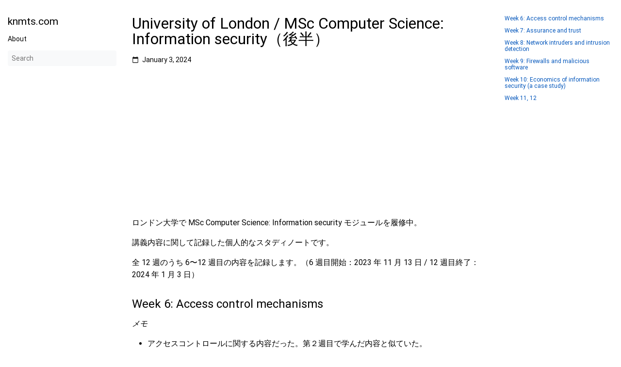

--- FILE ---
content_type: text/html; charset=utf-8
request_url: https://knmts.com/347/
body_size: 6077
content:
<!DOCTYPE html>
<html lang="ja-jp" dir="ltr">
<head>
  <meta charset="UTF-8">
<meta name="viewport" content="width=device-width, initial-scale=1.0">
<meta name="description" content="ロンドン大学で MSc Computer Science: Information security モジュールを履修中。
講義内容に関して記録した個人的なスタディノートです。
全 12 週のうち 6〜12 週目の内容を記録します。（6 週目開始：2023 年 11 月 13 日 / 12 週目終了：2024 年 1 月 3 日）">
<meta name="theme-color" media="(prefers-color-scheme: light)" content="#ffffff">
<meta name="theme-color" media="(prefers-color-scheme: dark)" content="#343a40">
<meta name="color-scheme" content="light dark"><meta property="og:url" content="https://knmts.com/347/">
  <meta property="og:site_name" content="knmts.com">
  <meta property="og:title" content="University of London / MSc Computer Science: Information security（後半）">
  <meta property="og:description" content="ロンドン大学で MSc Computer Science: Information security モジュールを履修中。
講義内容に関して記録した個人的なスタディノートです。
全 12 週のうち 6〜12 週目の内容を記録します。（6 週目開始：2023 年 11 月 13 日 / 12 週目終了：2024 年 1 月 3 日）">
  <meta property="og:locale" content="ja_jp">
  <meta property="og:type" content="article">
    <meta property="article:section" content="posts">
    <meta property="article:published_time" content="2024-01-03T00:00:00+00:00">
    <meta property="article:modified_time" content="2024-01-03T00:00:00+00:00">
<title>University of London / MSc Computer Science: Information security（後半） | knmts.com</title>
<link rel="icon" href="https://knmts.com/favicon.png" >
<link rel="manifest" href="https://knmts.com/manifest.json">
<link rel="canonical" href="https://knmts.com/347/">
<link rel="stylesheet" href="https://knmts.com/book.min.26ab4dc3f6076ceda2f9c263aa4029ae3341dbcce339f901aa432b11da6e5894.css" integrity="sha256-JqtNw/YHbO2i&#43;cJjqkAprjNB28zjOfkBqkMrEdpuWJQ=" crossorigin="anonymous">
  <script defer src="https://knmts.com/fuse.min.js"></script>
  <script defer src="https://knmts.com/en.search.min.be76c6c680483c550d27b85672c82ef76aaae7510b53f03ae88fc0f9388a8bf2.js" integrity="sha256-vnbGxoBIPFUNJ7hWcsgu92qq51ELU/A66I/A&#43;TiKi/I=" crossorigin="anonymous"></script>

      <script async src="https://www.googletagmanager.com/gtag/js?id=G-G8G66T80CH"></script>
      <script>
        var doNotTrack = false;
        if ( false ) {
          var dnt = (navigator.doNotTrack || window.doNotTrack || navigator.msDoNotTrack);
          var doNotTrack = (dnt == "1" || dnt == "yes");
        }
        if (!doNotTrack) {
          window.dataLayer = window.dataLayer || [];
          function gtag(){dataLayer.push(arguments);}
          gtag('js', new Date());
          gtag('config', 'G-G8G66T80CH');
        }
      </script><!--
Made with Book Theme
https://github.com/alex-shpak/hugo-book
-->
  
<script
  async
  src="https://pagead2.googlesyndication.com/pagead/js/adsbygoogle.js?client=ca-pub-6929540284827971"
  crossorigin="anonymous"
></script>

</head>
<body dir="ltr">
  <input type="checkbox" class="hidden toggle" id="menu-control" />
  <input type="checkbox" class="hidden toggle" id="toc-control" />
  <main class="container flex">
    <aside class="book-menu">
      <div class="book-menu-content">
        
  <nav>
<h2 class="book-brand">
  <a class="flex align-center" href="https://knmts.com/"><span>knmts.com</span>
  </a>
</h2>

 











  



  
  <ul>
    
      
        <li>
          
  
  

  
    <a href="https://knmts.com/about/" class="">About</a>
  

        </li>
      
    
  </ul>








<div class="book-search hidden">
  <input type="text" id="book-search-input" placeholder="Search" aria-label="Search" maxlength="64" data-hotkeys="s/" />
  <div class="book-search-spinner hidden"></div>
  <ul id="book-search-results"></ul>
</div>
<script>document.querySelector(".book-search").classList.remove("hidden")</script>

 







</nav>




  <script>(function(){var e=document.querySelector("aside .book-menu-content");addEventListener("beforeunload",function(){localStorage.setItem("menu.scrollTop",e.scrollTop)}),e.scrollTop=localStorage.getItem("menu.scrollTop")})()</script>


 
      </div>
    </aside>

    <div class="book-page">
      <header class="book-header">
        
  <div class="flex align-center justify-between">
  <label for="menu-control">
    <img src="https://knmts.com/svg/menu.svg" class="book-icon" alt="Menu" />
  </label>

  <h3>University of London / MSc Computer Science: Information security（後半）</h3>

  <label for="toc-control">
    
    <img src="https://knmts.com/svg/toc.svg" class="book-icon" alt="Table of Contents" />
    
  </label>
</div>


  
  <aside class="hidden clearfix">
    
  
<nav id="TableOfContents">
  <ul>
    <li><a href="#week-6-access-control-mechanisms">Week 6: Access control mechanisms</a></li>
    <li><a href="#week-7-assurance-and-trust">Week 7: Assurance and trust</a></li>
    <li><a href="#week-8-network-intruders-and-intrusion-detection">Week 8: Network intruders and intrusion detection</a></li>
    <li><a href="#week-9-firewalls-and-malicious-software">Week 9: Firewalls and malicious software</a></li>
    <li><a href="#week-10-economics-of-information-security-a-case-study">Week 10: Economics of information security (a case study)</a></li>
    <li><a href="#week-11-12">Week 11, 12</a></li>
  </ul>
</nav>



  </aside>
  
 
      </header>

      
      
<article class="markdown book-post">
  <h1>
    University of London / MSc Computer Science: Information security（後半）
  </h1>
  
  <div class="flex align-center text-small book-post-date">
    <img src="https://knmts.com/svg/calendar.svg" class="book-icon " alt="" />
    <span>January 3, 2024</span>
  </div>




  <div class="book-post-content"><p>ロンドン大学で MSc Computer Science: Information security モジュールを履修中。</p>
<p>講義内容に関して記録した個人的なスタディノートです。</p>
<p>全 12 週のうち 6〜12 週目の内容を記録します。（6 週目開始：2023 年 11 月 13 日 / 12 週目終了：2024 年 1 月 3 日）</p>
<h2 id="week-6-access-control-mechanisms">
  Week 6: Access control mechanisms
  <a class="anchor" href="#week-6-access-control-mechanisms">#</a>
</h2>
<p><em>メモ</em></p>
<ul>
<li>アクセスコントロールに関する内容だった。第２週目で学んだ内容と似ていた。</li>
<li>CISSP 取得の際に勉強した内容以上のものは出てこなかったため、講義内容記録はさくっと済ませる。</li>
<li>ラボの実習内容は、ZAP(OWASP ZAP, Zed Attack Proxy) と SSL Server Test by Qualys SSL Labs と Njsscan を使用した脆弱性のスキャニングについて。</li>
</ul>
<p><em>レクチャー内容</em></p>
<ul>
<li>Overview of access control mechanisms
<ul>
<li>Lecture 1: Introduction to access control mechanisms</li>
<li>Lecture 2: How access control works</li>
<li>Lecture 3: Types of access control(MAC, DAC, RBAC, rule and attribute-based)</li>
</ul>
</li>
<li>Implementing access control mechanisms
<ul>
<li>Lecture 4: Challenges of access control</li>
<li>Lecture 5: Access control management software</li>
</ul>
</li>
<li>Labs
<ul>
<li>Scanning</li>
</ul>
</li>
</ul>
<h2 id="week-7-assurance-and-trust">
  Week 7: Assurance and trust
  <a class="anchor" href="#week-7-assurance-and-trust">#</a>
</h2>
<p><em>メモ</em></p>
<ul>
<li>セキュリティの保証や評価制度に関する内容だった。</li>
<li>CISSP 取得の際に勉強した内容以上のものは出てこなかったため、講義内容記録はさくっと済ませる。</li>
<li>ラボの実習内容は、Linux のオーナーやグループを用いた基本 ACL（chmod コマンドなど）と、拡張 ACL（setfacl コマンドなど）によるアクセスコントロールについて。</li>
</ul>
<p><em>レクチャー内容</em></p>
<ul>
<li>Introduction to assurance
<ul>
<li>Lecture 1: Introduction to assurance and trust</li>
<li>Lecture 2: Issues concerning assurance</li>
<li>Lecture 3: Issues concerning trust</li>
</ul>
</li>
<li>Evaluation
<ul>
<li>Lecture 4: Performing an evaluation</li>
<li>Lecture 5: Trusted Computer System Evaluation Criteria (TCSEC)</li>
<li>Lecture 6: Exploring common criteria</li>
</ul>
</li>
<li>Labs
<ul>
<li>Access Control Mechanisms in Linux</li>
</ul>
</li>
</ul>
<p><strong>Assurance, trust</strong></p>
<ul>
<li>A technical definition of assurance is:
<ul>
<li>Evidencing that an information system&rsquo;s mechanisms meet the requirements of the security policy.</li>
<li>Estimating risk of system failure whether due to natural disaster or an attack.</li>
<li>Risk assessments are part of the assurance process.</li>
</ul>
</li>
<li>Trust is an abstract concept in information security. For example, it could refer to:
<ul>
<li>A system that is trusted because if enforces a required security policy.</li>
<li>Transaction procedures in the Clark Wilson Integrity model which leave data in a valid state.</li>
</ul>
</li>
</ul>
<p><strong>About TLS/SSL</strong></p>
<ul>
<li>TLS/SSL stands for:
<ul>
<li>TLS = Transport Layer Security</li>
<li>SSL = Secure Sockets Layer</li>
</ul>
</li>
<li>Despite the order, SSL predates TLS a few years.</li>
<li>Both SSL and TLS exchange public and private keys to create secure sessions.</li>
<li>SSL
<ul>
<li>The first released version of SSL was developed in 1995 by Netscape as internet use was exploding.</li>
<li>SSL v1 was never released due to serious security flaws that were quickly identified during its development.</li>
<li>SSL v2 was released in 1995, but quickly withdrawn due to miltiple usability and vulnerability issues.</li>
<li>SSL v3 was released in 1996 survived for much longer. However, the POODLE vulnerability contributed to its deprecation in 2015.</li>
<li>POODLE stands for Padding Oracle On Downgraded Legacy Encryption, and allows part of the ciphertext to be revealed through the use of multiple SSL 3 requests.</li>
</ul>
</li>
<li>TLS
<ul>
<li>TLS v1.0 was released 1999, which was built on SSLs designs. It was actually a reworking of SSL version 3.</li>
<li>Although the TSL 1.0 and SSL version 3 were not compatible with one another.</li>
<li>TLS v1.1 released in 2006, fixed some vulnerability issues found in TLS v1.0.</li>
<li>TSL v1.2 released in 2008 had a stronger secure hash algorithm (the original being considered vulnerable to state actors).</li>
<li>TLS v1.3 released in 2018, closed a number of loopholes and its in use today.</li>
</ul>
</li>
</ul>
<p><strong>Evaluation</strong></p>
<ul>
<li>An evaluation differs from the risk assessment.</li>
<li>A risk assessment determines the level of risk present.</li>
<li>An evaluation determines if the level of risk AND the design of the system complies with the security model or security standard being used.</li>
<li>Evaluations are perfermed by:
<ul>
<li>Analysing detailed designs of the software and process, with verification and validation, where necessary.</li>
<li>Observing the behaviour of the system, including the use of penetration studies.</li>
<li>Ideally, independent assessors.</li>
</ul>
</li>
</ul>
<p><strong>The Trusted Computer System Evaluation Criteria (TCSEC)</strong></p>
<ul>
<li>TCSEC or &ldquo;Orange Book&rdquo; was published by the Department of Defense, the latest version in 1985.</li>
<li>It provided an objective standard for evaluating system security. It is guidance to hardware and software vendors on certification requirements from the U.S. Government.</li>
<li>The Orange Book did not result in the creation of many highly secure systems.</li>
<li>Most evaluations were below A1 (best score of Orange book), But, it did motivate vendors to include security controls in their products.</li>
<li>It was a US-only standard which was replaced by the internationally recognised Common Criteria in 1999.</li>
</ul>
<p><strong>Common Criteria</strong></p>
<ul>
<li>&ldquo;Common Criteria&rdquo; is shorthand for &ldquo;Common Criteria for Information Technology Security Evaluation&rdquo;.</li>
<li>Provides assurance that a product has been tested in a rigorous, standard and repeatable way for intended user base.</li>
<li>Adopted internationally in 1999.</li>
<li>Accredited under ISO 15408.</li>
</ul>
<h2 id="week-8-network-intruders-and-intrusion-detection">
  Week 8: Network intruders and intrusion detection
  <a class="anchor" href="#week-8-network-intruders-and-intrusion-detection">#</a>
</h2>
<p><em>メモ</em></p>
<ul>
<li>ネットワークの各レイヤーのプロトコルや、ネットワークに関連する攻撃の種類とその対策に関する内容だった。</li>
<li>CISSP 取得の際に勉強した内容以上のものは出てこなかったため、講義内容記録はさくっと済ませる。</li>
<li>ラボの実習内容は、Python による機械学習を用いたネットワーク侵入検知モデルの作成について。</li>
</ul>
<p><em>レクチャー内容</em></p>
<ul>
<li>Introduction to network intrusion
<ul>
<li>Lecture 1: Introduction to network intrusion</li>
<li>Lecture 2: Vulnerabilities in network protocols and attacks on local networks</li>
<li>Lecture 3: Attacks on local networks</li>
</ul>
</li>
<li>Defence against network attacks
<ul>
<li>Lecture 4: Preventing network attacks</li>
<li>Lecture 5: Intrusion detection</li>
<li>Lecture 6: The role of encryption</li>
</ul>
</li>
<li>Labs
<ul>
<li>Intruder detection</li>
</ul>
</li>
</ul>
<h2 id="week-9-firewalls-and-malicious-software">
  Week 9: Firewalls and malicious software
  <a class="anchor" href="#week-9-firewalls-and-malicious-software">#</a>
</h2>
<p><em>メモ</em></p>
<ul>
<li>ファイヤーウォールについて、およびマルウェアに関する内容だった。</li>
<li>CISSP 取得の際に勉強した内容以上のものは出てこなかったため、講義内容記録はさくっと済ませる。</li>
<li>ラボの実習内容は、Linux の iptables を用いたパケットフィルタリングの設定方法と、脆弱性のある Python コードを例に SQL インジェクションのやり方について。</li>
</ul>
<p><em>レクチャー内容</em></p>
<ul>
<li>Firewalls
<ul>
<li>Lecture 1: Introduction to firewalls</li>
<li>Lecture 2: Packet filtering</li>
<li>Lecture 3: Application-layer firewall</li>
</ul>
</li>
<li>Malicious software
<ul>
<li>Lecture 4: Introduction to malicious software</li>
<li>Lecture 5: Malware</li>
<li>Lecture 6: Ransomware</li>
</ul>
</li>
<li>Labs
<ul>
<li>Configuring a Firewall in Linux and SQL Injection with Python</li>
</ul>
</li>
</ul>
<h2 id="week-10-economics-of-information-security-a-case-study">
  Week 10: Economics of information security (a case study)
  <a class="anchor" href="#week-10-economics-of-information-security-a-case-study">#</a>
</h2>
<p><em>メモ</em></p>
<ul>
<li>クラッカーの所属や動機についてと、クラッキングの被害額や対策費についての経済的な調査結果、ランサムウェア「WannaCry」が実際にどのような被害を（特にイギリス国民保健サービス（NHS）を例として）をもたらしたかに関する内容だった。</li>
<li>具体的な事例を学ぶのは面白かったが、講義内容記録としてはさくっと済ませる。</li>
<li>ラボの実習内容は、TShark（Terminal 版の Wireshark）を用いたネットワークトレースと分析の方法について。</li>
</ul>
<p><em>レクチャー内容</em></p>
<ul>
<li>Economics of information security
<ul>
<li>Lecture 1: Introduction to the economics of information security</li>
<li>Lecture 2: Economics of hacking</li>
<li>Lecture 3: Economic impact of hacking</li>
</ul>
</li>
<li>NHS case study
<ul>
<li>Lecture 4: Introduction to WannaCry cyber attack on the NHS</li>
<li>Lecture 5: The attack methodology</li>
<li>Lecture 6: The economic impact</li>
</ul>
</li>
<li>Labs
<ul>
<li>Reading network traces to identify attacks</li>
</ul>
</li>
</ul>
<h2 id="week-11-12">
  Week 11, 12
  <a class="anchor" href="#week-11-12">#</a>
</h2>
<p>最終課題の期間。課題は、大学が用意した「OWASP Juice Shop（<a href="https://owasp.org/www-project-juice-shop/">https://owasp.org/www-project-juice-shop/</a>）」を模した脆弱なウェブサイトに対して、「ZAP(OWASP ZAP, Zed Attack Proxy)、SSL Server Test by Qualys SSL Labs、Njsscan」のツールを用いてスキャニングを行い、見つかった脆弱性やその重大度およびそれらの解決策などについてセキュリティコンサルタントの立場でレポートを書くもの。</p>
</div>
</article>
 
      

      <footer class="book-footer">
        
  <div class="flex flex-wrap justify-between">





</div>



  <script>(function(){function e(e){const t=window.getSelection(),n=document.createRange();n.selectNodeContents(e),t.removeAllRanges(),t.addRange(n)}document.querySelectorAll("pre code").forEach(t=>{t.addEventListener("click",function(){if(window.getSelection().toString())return;e(t.parentElement),navigator.clipboard&&navigator.clipboard.writeText(t.parentElement.textContent)})})})()</script>


 
        
      </footer>

      
  
 

      <label for="menu-control" class="hidden book-menu-overlay"></label>
    </div>

    
    <aside class="book-toc">
      <div class="book-toc-content">
        
  
<nav id="TableOfContents">
  <ul>
    <li><a href="#week-6-access-control-mechanisms">Week 6: Access control mechanisms</a></li>
    <li><a href="#week-7-assurance-and-trust">Week 7: Assurance and trust</a></li>
    <li><a href="#week-8-network-intruders-and-intrusion-detection">Week 8: Network intruders and intrusion detection</a></li>
    <li><a href="#week-9-firewalls-and-malicious-software">Week 9: Firewalls and malicious software</a></li>
    <li><a href="#week-10-economics-of-information-security-a-case-study">Week 10: Economics of information security (a case study)</a></li>
    <li><a href="#week-11-12">Week 11, 12</a></li>
  </ul>
</nav>


 
      </div>
    </aside>
    
  </main>

  
<script defer src="https://static.cloudflareinsights.com/beacon.min.js/vcd15cbe7772f49c399c6a5babf22c1241717689176015" integrity="sha512-ZpsOmlRQV6y907TI0dKBHq9Md29nnaEIPlkf84rnaERnq6zvWvPUqr2ft8M1aS28oN72PdrCzSjY4U6VaAw1EQ==" data-cf-beacon='{"version":"2024.11.0","token":"09cb38862c3e434fa647810a1b7dfb35","r":1,"server_timing":{"name":{"cfCacheStatus":true,"cfEdge":true,"cfExtPri":true,"cfL4":true,"cfOrigin":true,"cfSpeedBrain":true},"location_startswith":null}}' crossorigin="anonymous"></script>
</body>
</html>














--- FILE ---
content_type: text/html; charset=utf-8
request_url: https://www.google.com/recaptcha/api2/aframe
body_size: 267
content:
<!DOCTYPE HTML><html><head><meta http-equiv="content-type" content="text/html; charset=UTF-8"></head><body><script nonce="5mLjeU-Cw8EoRu_6hnSQmA">/** Anti-fraud and anti-abuse applications only. See google.com/recaptcha */ try{var clients={'sodar':'https://pagead2.googlesyndication.com/pagead/sodar?'};window.addEventListener("message",function(a){try{if(a.source===window.parent){var b=JSON.parse(a.data);var c=clients[b['id']];if(c){var d=document.createElement('img');d.src=c+b['params']+'&rc='+(localStorage.getItem("rc::a")?sessionStorage.getItem("rc::b"):"");window.document.body.appendChild(d);sessionStorage.setItem("rc::e",parseInt(sessionStorage.getItem("rc::e")||0)+1);localStorage.setItem("rc::h",'1769348693944');}}}catch(b){}});window.parent.postMessage("_grecaptcha_ready", "*");}catch(b){}</script></body></html>

--- FILE ---
content_type: text/css; charset=utf-8
request_url: https://knmts.com/book.min.26ab4dc3f6076ceda2f9c263aa4029ae3341dbcce339f901aa432b11da6e5894.css
body_size: 3147
content:
@charset "UTF-8";:root{--gray-100:#f8f9fa;--gray-200:#e9ecef;--gray-500:#adb5bd;--color-link:#0055bb;--color-visited-link:#8440f1;--body-background:white;--body-font-color:black;--icon-filter:none;--hint-color-info:#6bf;--hint-color-warning:#fd6;--hint-color-danger:#f66}/*!normalize.css v8.0.1 | MIT License | github.com/necolas/normalize.css*/html{line-height:1.15;-webkit-text-size-adjust:100%}body{margin:0}main{display:block}h1{font-size:2em;margin:.67em 0}hr{box-sizing:content-box;height:0;overflow:visible}pre{font-family:monospace,monospace;font-size:1em}a{background-color:transparent}abbr[title]{border-bottom:none;text-decoration:underline;text-decoration:underline dotted}b,strong{font-weight:bolder}code,kbd,samp{font-family:monospace,monospace;font-size:1em}small{font-size:80%}sub,sup{font-size:75%;line-height:0;position:relative;vertical-align:baseline}sub{bottom:-.25em}sup{top:-.5em}img{border-style:none}button,input,optgroup,select,textarea{font-family:inherit;font-size:100%;line-height:1.15;margin:0}button,input{overflow:visible}button,select{text-transform:none}button,[type=button],[type=reset],[type=submit]{-webkit-appearance:button}button::-moz-focus-inner,[type=button]::-moz-focus-inner,[type=reset]::-moz-focus-inner,[type=submit]::-moz-focus-inner{border-style:none;padding:0}button:-moz-focusring,[type=button]:-moz-focusring,[type=reset]:-moz-focusring,[type=submit]:-moz-focusring{outline:1px dotted ButtonText}fieldset{padding:.35em .75em .625em}legend{box-sizing:border-box;color:inherit;display:table;max-width:100%;padding:0;white-space:normal}progress{vertical-align:baseline}textarea{overflow:auto}[type=checkbox],[type=radio]{box-sizing:border-box;padding:0}[type=number]::-webkit-inner-spin-button,[type=number]::-webkit-outer-spin-button{height:auto}[type=search]{-webkit-appearance:textfield;outline-offset:-2px}[type=search]::-webkit-search-decoration{-webkit-appearance:none}::-webkit-file-upload-button{-webkit-appearance:button;font:inherit}details{display:block}summary{display:list-item}template{display:none}[hidden]{display:none}.flex{display:flex}.flex-auto{flex:auto}.flex-even{flex:1 1}.flex-wrap{flex-wrap:wrap}.justify-start{justify-content:flex-start}.justify-end{justify-content:flex-end}.justify-center{justify-content:center}.justify-between{justify-content:space-between}.align-center{align-items:center}.mx-auto{margin:0 auto}.text-center{text-align:center}.text-left{text-align:left}.text-right{text-align:right}.text-small{font-size:.875em}.hidden{display:none}input.toggle{height:0;width:0;overflow:hidden;opacity:0;position:absolute}.clearfix::after{content:"";display:table;clear:both}html{font-size:16px;scroll-behavior:smooth;touch-action:manipulation;scrollbar-gutter:stable}body{min-width:20rem;color:var(--body-font-color);background:var(--body-background);font-weight:400;text-rendering:optimizeLegibility;-webkit-font-smoothing:antialiased;-moz-osx-font-smoothing:grayscale;box-sizing:border-box}body *{box-sizing:inherit}h1,h2,h3,h4,h5{font-weight:400}a{text-decoration:none;color:var(--color-link)}img{vertical-align:baseline}:focus{outline-style:auto;outline-color:currentColor;outline-color:-webkit-focus-ring-color}aside nav ul{padding:0;margin:0;list-style:none}aside nav ul li{margin:1em 0;position:relative}aside nav ul a{display:block}aside nav ul a:hover{opacity:.5}aside nav ul ul{padding-inline-start:1rem}ul.pagination{display:flex;justify-content:center;list-style-type:none;padding-inline-start:0}ul.pagination .page-item a{padding:1rem}.container{max-width:80rem;margin:0 auto}.book-icon{filter:var(--icon-filter)}a .book-icon{height:1em;width:1em;margin-inline-end:.5em}.book-brand{margin-top:0;margin-bottom:1rem}.book-brand img{height:1.5em;width:1.5em;margin-inline-end:.5rem}.book-menu{flex:0 0 16rem;font-size:.875rem}.book-menu .book-menu-content{width:16rem;padding:1rem;background:var(--body-background);position:fixed;top:0;bottom:0;overflow-x:hidden;overflow-y:auto}.book-menu a,.book-menu label{color:inherit;cursor:pointer;word-wrap:break-word}.book-menu a.active{color:var(--color-link)}.book-menu input.toggle+label+ul{display:none}.book-menu input.toggle:checked+label+ul{display:block}.book-menu input.toggle+label::after{content:"▸"}.book-menu input.toggle:checked+label::after{content:"▾"}body[dir=rtl] .book-menu input.toggle+label::after{content:"◂"}body[dir=rtl] .book-menu input.toggle:checked+label::after{content:"▾"}.book-section-flat{margin:2rem 0}.book-section-flat>a,.book-section-flat>span,.book-section-flat>label{font-weight:bolder}.book-section-flat>ul{padding-inline-start:0}.book-page{min-width:20rem;flex-grow:1;padding:1rem}.book-post{margin-bottom:2rem}.book-post .book-post-date img{height:1em;width:1em;margin-inline-end:.5em}.book-post .book-post-content>:first-child{margin-top:1rem}.book-header{display:none;margin-bottom:1rem}.book-header label{line-height:0}.book-header h3{overflow:hidden;text-overflow:ellipsis;margin:0 1rem}.book-header img.book-icon{height:1.5em;width:1.5em}.book-search{position:relative;margin:1rem 0;border-bottom:1px solid transparent}.book-search input{width:100%;padding:.5rem;border:0;border-radius:.25rem;background:var(--gray-100);color:var(--body-font-color)}.book-search input:required+.book-search-spinner{display:block}.book-search .book-search-spinner{position:absolute;top:0;margin:.5rem;margin-inline-start:calc(100% - 1.5rem);width:1rem;height:1rem;border:1px solid transparent;border-top-color:var(--body-font-color);border-radius:50%;animation:spin 1s ease infinite}@keyframes spin{100%{transform:rotate(360deg)}}.book-search small{opacity:.5}.book-toc{flex:0 0 16rem;font-size:.75rem}.book-toc .book-toc-content{width:16rem;padding:1rem;position:fixed;top:0;bottom:0;overflow-x:hidden;overflow-y:auto}.book-toc img{height:1em;width:1em}.book-toc nav>ul>li:first-child{margin-top:0}.book-footer{padding-top:1rem;font-size:.875rem}.book-comments{margin-top:1rem}.book-languages{margin-block-end:2rem}.book-languages ul{padding-inline-start:1.5em}.book-menu-content,.book-toc-content,.book-page,.book-header aside,.markdown{transition:.2s ease-in-out;transition-property:transform,margin,opacity,visibility;will-change:transform,margin,opacity}@media screen and (max-width:56rem){#menu-control,#toc-control{display:inline}.book-menu{visibility:hidden;margin-inline-start:-16rem;z-index:1}.book-toc{display:none}.book-header{display:block}#menu-control:focus~main label[for=menu-control]{outline-style:auto;outline-color:currentColor;outline-color:-webkit-focus-ring-color}#menu-control:checked~main .book-menu{visibility:initial}#menu-control:checked~main .book-menu .book-menu-content{transform:translateX(16rem);box-shadow:0 0 .5rem rgba(0,0,0,.1)}#menu-control:checked~main .book-page{opacity:.25}#menu-control:checked~main .book-menu-overlay{display:block;position:absolute;top:0;bottom:0;left:0;right:0}#toc-control:focus~main label[for=toc-control]{outline-style:auto;outline-color:currentColor;outline-color:-webkit-focus-ring-color}#toc-control:checked~main .book-header aside{display:block}body[dir=rtl] #menu-control:checked~main .book-menu .book-menu-content{transform:translateX(-16rem)}}@media screen and (min-width:80rem){.book-page,.book-menu .book-menu-content,.book-toc .book-toc-content{padding:2rem 1rem}}@font-face{font-family:roboto;font-style:normal;font-weight:400;font-display:fallback;src:url(https://fonts.gstatic.com/s/roboto/v32/KFOmCnqEu92Fr1Mu4mxKKTU1Kg.woff2)format("woff2");unicode-range:U+??,U+131,U+152-153,U+2BB-2BC,U+2C6,U+2DA,U+2DC,U+304,U+308,U+329,U+2000-206F,U+2074,U+20AC,U+2122,U+2191,U+2193,U+2212,U+2215,U+FEFF,U+FFFD}@font-face{font-family:roboto;font-style:normal;font-weight:700;font-display:fallback;src:url(https://fonts.gstatic.com/s/roboto/v32/KFOlCnqEu92Fr1MmWUlfBBc4AMP6lQ.woff2)format("woff2");unicode-range:U+??,U+131,U+152-153,U+2BB-2BC,U+2C6,U+2DA,U+2DC,U+304,U+308,U+329,U+2000-206F,U+2074,U+20AC,U+2122,U+2191,U+2193,U+2212,U+2215,U+FEFF,U+FFFD}@font-face{font-family:roboto mono;font-style:normal;font-weight:400;font-display:fallback;src:url(https://fonts.gstatic.com/s/robotomono/v23/L0xuDF4xlVMF-BfR8bXMIhJHg45mwgGEFl0_3vq_ROW4AJi8SJQt.woff2)format("woff2");unicode-range:U+??,U+131,U+152-153,U+2BB-2BC,U+2C6,U+2DA,U+2DC,U+304,U+308,U+329,U+2000-206F,U+2074,U+20AC,U+2122,U+2191,U+2193,U+2212,U+2215,U+FEFF,U+FFFD}body{font-family:roboto,sans-serif}code{font-family:roboto mono,monospace}@media print{.book-menu,.book-footer,.book-toc{display:none}.book-header,.book-header aside{display:block}main{display:block !important}}.markdown{line-height:1.6}.markdown>:first-child{margin-top:0}.markdown h1,.markdown h2,.markdown h3,.markdown h4,.markdown h5,.markdown h6{font-weight:400;line-height:1;margin-top:1.5em;margin-bottom:1rem}.markdown h1 a.anchor,.markdown h2 a.anchor,.markdown h3 a.anchor,.markdown h4 a.anchor,.markdown h5 a.anchor,.markdown h6 a.anchor{opacity:0;font-size:.75em;vertical-align:middle;text-decoration:none}.markdown h1:hover a.anchor,.markdown h1 a.anchor:focus,.markdown h2:hover a.anchor,.markdown h2 a.anchor:focus,.markdown h3:hover a.anchor,.markdown h3 a.anchor:focus,.markdown h4:hover a.anchor,.markdown h4 a.anchor:focus,.markdown h5:hover a.anchor,.markdown h5 a.anchor:focus,.markdown h6:hover a.anchor,.markdown h6 a.anchor:focus{opacity:initial}.markdown h4,.markdown h5,.markdown h6{font-weight:bolder}.markdown h5{font-size:.875em}.markdown h6{font-size:.75em}.markdown b,.markdown optgroup,.markdown strong{font-weight:bolder}.markdown a{text-decoration:none}.markdown a:hover{text-decoration:underline}.markdown a:visited{color:var(--color-visited-link)}.markdown img{max-width:100%;height:auto}.markdown code{direction:ltr;unicode-bidi:embed;padding:0 .25rem;background:var(--gray-200);border-radius:.25rem;font-size:.875em}.markdown pre{direction:ltr;unicode-bidi:embed;padding:1rem;background:var(--gray-100);border-radius:.25rem;overflow-x:auto}.markdown pre code{padding:0;background:0 0}.markdown p{word-wrap:break-word}.markdown blockquote{margin:1rem 0;padding:.5rem 1rem .5rem .75rem;border-inline-start:.25rem solid var(--gray-200);border-radius:.25rem}.markdown blockquote :first-child{margin-top:0}.markdown blockquote :last-child{margin-bottom:0}.markdown table{overflow:auto;display:block;border-spacing:0;border-collapse:collapse;margin-top:1rem;margin-bottom:1rem}.markdown table tr th,.markdown table tr td{padding:.5rem 1rem;border:1px solid var(--gray-200)}.markdown table tr:nth-child(2n){background:var(--gray-100)}.markdown hr{height:1px;border:none;background:var(--gray-200)}.markdown ul,.markdown ol{padding-inline-start:2rem;word-wrap:break-word}.markdown dl dt{font-weight:bolder;margin-top:1rem}.markdown dl dd{margin-inline-start:0;margin-bottom:1rem}.markdown .highlight{direction:ltr;unicode-bidi:embed;border-radius:.25rem;overflow:hidden}.markdown .highlight table tr td pre code>span{display:flex}.markdown .highlight table tr td:nth-child(1) pre{margin:0;padding-inline-end:0}.markdown .highlight table tr td:nth-child(2) pre{margin:0;padding-inline-start:0}.markdown details{padding:1rem;border:1px solid var(--gray-200);border-radius:.25rem}.markdown details summary{line-height:1;padding:1rem;margin:-1rem;cursor:pointer}.markdown details[open] summary{margin-bottom:0}.markdown figure{margin:1rem 0}.markdown figure figcaption p{margin-top:0}.markdown-inner>:first-child{margin-top:0}.markdown-inner>:last-child{margin-bottom:0}.markdown .book-expand{margin-top:1rem;margin-bottom:1rem;border:1px solid var(--gray-200);border-radius:.25rem;overflow:hidden}.markdown .book-expand .book-expand-head{background:var(--gray-100);padding:.5rem 1rem;cursor:pointer}.markdown .book-expand .book-expand-content{display:none;padding:1rem}.markdown .book-expand input[type=checkbox]:checked+.book-expand-content{display:block}.markdown .book-tabs{margin-top:1rem;margin-bottom:1rem;border:1px solid var(--gray-200);border-radius:.25rem;overflow:hidden;display:flex;flex-wrap:wrap}.markdown .book-tabs label{display:inline-block;padding:.5rem 1rem;border-bottom:1px transparent;cursor:pointer}.markdown .book-tabs .book-tabs-content{order:999;width:100%;border-top:1px solid var(--gray-100);padding:1rem;display:none}.markdown .book-tabs input[type=radio]:checked+label{border-bottom:1px solid var(--color-link)}.markdown .book-tabs input[type=radio]:checked+label+.book-tabs-content{display:block}.markdown .book-tabs input[type=radio]:focus+label{outline-style:auto;outline-color:currentColor;outline-color:-webkit-focus-ring-color}.markdown .book-columns{margin-left:-1rem;margin-right:-1rem}.markdown .book-columns>div{margin:1rem 0;min-width:13.2rem;padding:0 1rem}.markdown a.book-btn{display:inline-block;font-size:.875rem;color:var(--color-link);line-height:2rem;padding:0 1rem;border:1px solid var(--color-link);border-radius:.25rem;cursor:pointer}.markdown a.book-btn:hover{text-decoration:none}.markdown .book-hint.info{border-color:#6bf;background-color:rgba(102,187,255,.1)}.markdown .book-hint.warning{border-color:#fd6;background-color:rgba(255,221,102,.1)}.markdown .book-hint.danger{border-color:#f66;background-color:rgba(255,102,102,.1)}

--- FILE ---
content_type: application/javascript
request_url: https://knmts.com/en.search.min.be76c6c680483c550d27b85672c82ef76aaae7510b53f03ae88fc0f9388a8bf2.js
body_size: 186
content:
"use strict";(function(){const o="/en.search-data.min.c334fbc6c094ff0eaa9891d43f7f1dd5c200eafbb6284da3cf5a489a53af5515.json",i=Object.assign({cache:!0},{includeScore:!0,useExtendedSearch:!0,fieldNormWeight:1.5,threshold:.2,ignoreLocation:!0,keys:[{name:"title",weight:.7},{name:"content",weight:.3}]}),e=document.querySelector("#book-search-input"),t=document.querySelector("#book-search-results");if(!e)return;e.addEventListener("focus",n),e.addEventListener("keyup",s),document.addEventListener("keypress",a);function a(t){if(t.target.value!==0[0])return;if(e===document.activeElement)return;const n=String.fromCharCode(t.charCode);if(!r(n))return;e.focus(),t.preventDefault()}function r(t){const n=e.getAttribute("data-hotkeys")||"";return n.indexOf(t)>=0}function n(){e.removeEventListener("focus",n),e.required=!0,fetch(o).then(e=>e.json()).then(e=>{window.bookSearchIndex=new Fuse(e,i)}).then(()=>e.required=!1).then(s)}function s(){for(;t.firstChild;)t.removeChild(t.firstChild);if(!e.value)return;const n=window.bookSearchIndex.search(e.value).slice(0,10);n.forEach(function(e){const n=c("<li><a href></a><small></small></li>"),s=n.querySelector("a"),o=n.querySelector("small");s.href=e.item.href,s.textContent=e.item.title,o.textContent=e.item.section,t.appendChild(n)})}function c(e){const t=document.createElement("div");return t.innerHTML=e,t.firstChild}})()